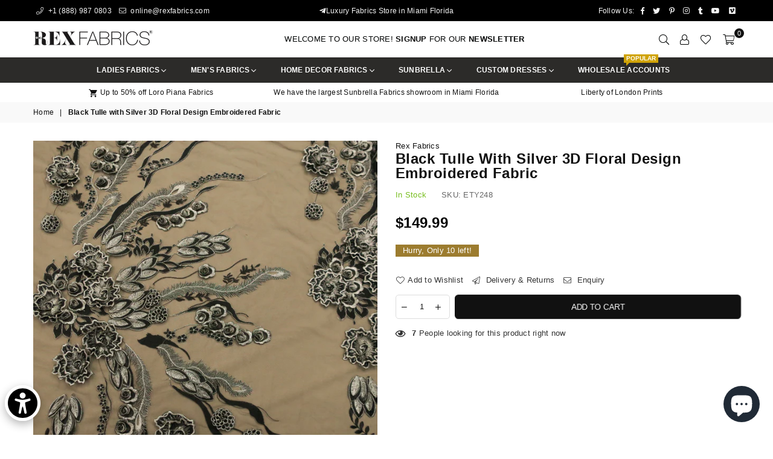

--- FILE ---
content_type: text/javascript; charset=utf-8
request_url: https://www.rexfabrics.com/products/black-tulle-with-silver-3d-floral-design-embroidered-fabric.js?app=product-samples
body_size: 1163
content:
{"id":5845617737885,"title":"Black Tulle with Silver 3D Floral Design Embroidered  Fabric","handle":"black-tulle-with-silver-3d-floral-design-embroidered-fabric","description":"\u003cp class=\"text-body font-regular leading-[24px] pt-[9px] pb-[2px]\" dir=\"ltr\"\u003e\u003cspan\u003eExperience elegance and sophistication with our Black Tulle Fabric, intricately embroidered with a stunning silver 3D floral design. This exquisite fabric is perfect for crafting evening gowns, bridal wear, and other special occasion garments that demand a touch of luxury. The delicate tulle base provides a sheer, ethereal quality, while the silver floral patterns add depth and dimension, creating a visually striking contrast. \u003c\/span\u003e\u003c\/p\u003e\n\u003cp class=\"text-body font-regular leading-[24px] pt-[9px] pb-[2px]\" dir=\"ltr\"\u003e\u003cspan\u003eCrafted with meticulous attention to detail, each floral motif is designed to catch the eye and elevate any ensemble. Whether you're a designer looking to make a statement or a sewing enthusiast seeking unique materials for your next project, this fabric offers versatility and style. Ideal for creating one-of-a-kind pieces that exude charm and grace, our embroidered tulle is sure to inspire creativity and turn heads wherever it's worn.\u003c\/span\u003e\u003c\/p\u003e\n\u003ctable\u003e\n\u003ctbody\u003e\n\u003ctr\u003e\n\u003ctd\u003eColor\u003c\/td\u003e\n\u003ctd\u003eSilver\u003c\/td\u003e\n\u003c\/tr\u003e\n\u003ctr\u003e\n\u003ctd\u003eBrand\u003c\/td\u003e\n\u003ctd\u003eRex Fabrics Exclusive\u003c\/td\u003e\n\u003c\/tr\u003e\n\u003ctr\u003e\n\u003ctd\u003eFabric Type\u003c\/td\u003e\n\u003ctd\u003eEmbroidered Tulle\u003c\/td\u003e\n\u003c\/tr\u003e\n\u003ctr\u003e\n\u003ctd\u003ePattern\u003c\/td\u003e\n\u003ctd\u003e 3D Floral\u003cbr\u003e\n\u003c\/td\u003e\n\u003c\/tr\u003e\n\u003ctr\u003e\n\u003ctd\u003eFiber Content\u003c\/td\u003e\n\u003ctd\u003e\n\u003cdiv\u003e\n\u003cmeta charset=\"utf-8\"\u003e\n\u003cbr\u003e\n\u003c\/div\u003e\n\u003cspan\u003e100% Nylon, 100% Polyester\u003c\/span\u003e\n\u003c\/td\u003e\n\u003c\/tr\u003e\n\u003ctr\u003e\n\u003ctd\u003eWidth\u003c\/td\u003e\n\u003ctd\u003e54''\u003c\/td\u003e\n\u003c\/tr\u003e\n\u003ctr\u003e\n\u003ctd\u003eSold By\u003c\/td\u003e\n\u003ctd\u003eYard\u003c\/td\u003e\n\u003c\/tr\u003e\n\u003c\/tbody\u003e\n\u003c\/table\u003e","published_at":"2021-01-28T13:00:29-05:00","created_at":"2020-11-18T13:29:45-05:00","vendor":"Rex Fabrics","type":"Embroidered Tulle","tags":["100% Polyester","54\"","Black","Embroidered Tulle","Floral","Rex Fabrics Exclusive","Silver","Yard"],"price":14999,"price_min":14999,"price_max":14999,"available":true,"price_varies":false,"compare_at_price":null,"compare_at_price_min":0,"compare_at_price_max":0,"compare_at_price_varies":false,"variants":[{"id":37114071908509,"title":"Default Title","option1":"Default Title","option2":null,"option3":null,"sku":"ETY248","requires_shipping":true,"taxable":true,"featured_image":null,"available":true,"name":"Black Tulle with Silver 3D Floral Design Embroidered  Fabric","public_title":null,"options":["Default Title"],"price":14999,"weight":227,"compare_at_price":null,"inventory_management":"shopify","barcode":"71908509","requires_selling_plan":false,"selling_plan_allocations":[]}],"images":["\/\/cdn.shopify.com\/s\/files\/1\/0408\/7981\/6861\/products\/IMG_0982_5fdc8127-93ba-4b97-82e1-967aba1b6964.jpg?v=1606915892","\/\/cdn.shopify.com\/s\/files\/1\/0408\/7981\/6861\/products\/IMG_0983_6fcdb8bd-2be7-4322-91e3-ed6e720106cb.jpg?v=1606915892","\/\/cdn.shopify.com\/s\/files\/1\/0408\/7981\/6861\/products\/IMG_0984_97c90a9e-f843-410c-8f2e-e3221341d2bd.jpg?v=1606915892"],"featured_image":"\/\/cdn.shopify.com\/s\/files\/1\/0408\/7981\/6861\/products\/IMG_0982_5fdc8127-93ba-4b97-82e1-967aba1b6964.jpg?v=1606915892","options":[{"name":"Title","position":1,"values":["Default Title"]}],"url":"\/products\/black-tulle-with-silver-3d-floral-design-embroidered-fabric","media":[{"alt":"Black Tulle with Silver 3D Floral Design Embroidered  Fabric - Rex Fabrics","id":12391133577373,"position":1,"preview_image":{"aspect_ratio":1.0,"height":1536,"width":1536,"src":"https:\/\/cdn.shopify.com\/s\/files\/1\/0408\/7981\/6861\/products\/IMG_0982_5fdc8127-93ba-4b97-82e1-967aba1b6964.jpg?v=1606915892"},"aspect_ratio":1.0,"height":1536,"media_type":"image","src":"https:\/\/cdn.shopify.com\/s\/files\/1\/0408\/7981\/6861\/products\/IMG_0982_5fdc8127-93ba-4b97-82e1-967aba1b6964.jpg?v=1606915892","width":1536},{"alt":"Black Tulle with Silver 3D Floral Design Embroidered  Fabric - Rex Fabrics","id":12391133610141,"position":2,"preview_image":{"aspect_ratio":1.0,"height":1536,"width":1536,"src":"https:\/\/cdn.shopify.com\/s\/files\/1\/0408\/7981\/6861\/products\/IMG_0983_6fcdb8bd-2be7-4322-91e3-ed6e720106cb.jpg?v=1606915892"},"aspect_ratio":1.0,"height":1536,"media_type":"image","src":"https:\/\/cdn.shopify.com\/s\/files\/1\/0408\/7981\/6861\/products\/IMG_0983_6fcdb8bd-2be7-4322-91e3-ed6e720106cb.jpg?v=1606915892","width":1536},{"alt":"Black Tulle with Silver 3D Floral Design Embroidered  Fabric - Rex Fabrics","id":12391133642909,"position":3,"preview_image":{"aspect_ratio":1.0,"height":1536,"width":1536,"src":"https:\/\/cdn.shopify.com\/s\/files\/1\/0408\/7981\/6861\/products\/IMG_0984_97c90a9e-f843-410c-8f2e-e3221341d2bd.jpg?v=1606915892"},"aspect_ratio":1.0,"height":1536,"media_type":"image","src":"https:\/\/cdn.shopify.com\/s\/files\/1\/0408\/7981\/6861\/products\/IMG_0984_97c90a9e-f843-410c-8f2e-e3221341d2bd.jpg?v=1606915892","width":1536}],"requires_selling_plan":false,"selling_plan_groups":[]}